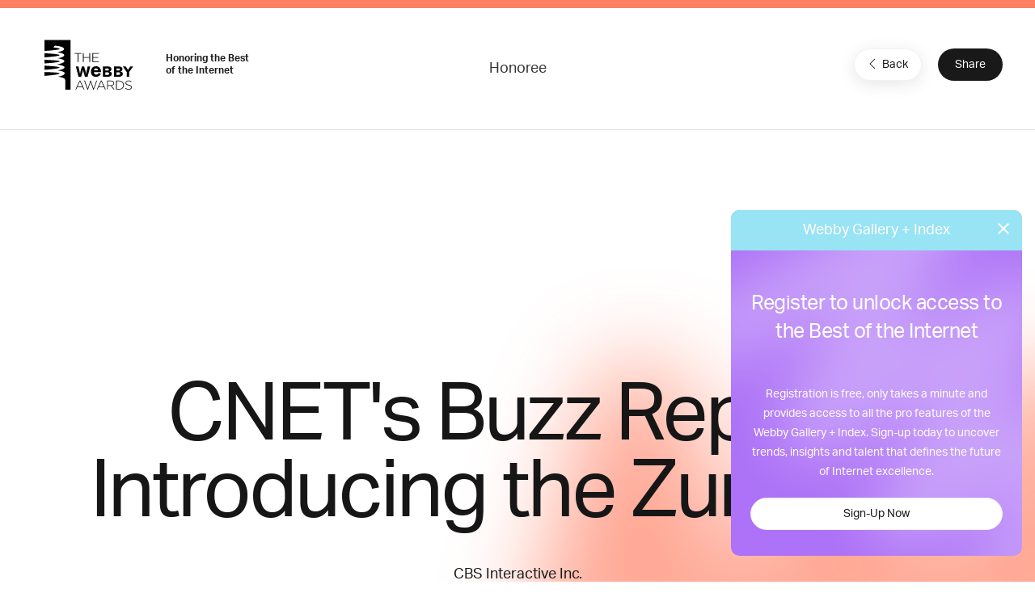

--- FILE ---
content_type: text/html; charset=utf-8
request_url: https://www.google.com/recaptcha/api2/anchor?ar=1&k=6LcC5f8qAAAAAN7E3g2z0N_EoPq3Vri8uXzTmFiO&co=aHR0cHM6Ly93aW5uZXJzLXN0YWdpbmcud2ViYnlhd2FyZHMuY29tOjQ0Mw..&hl=en&v=N67nZn4AqZkNcbeMu4prBgzg&size=invisible&anchor-ms=20000&execute-ms=30000&cb=cmqi0dconr9t
body_size: 48659
content:
<!DOCTYPE HTML><html dir="ltr" lang="en"><head><meta http-equiv="Content-Type" content="text/html; charset=UTF-8">
<meta http-equiv="X-UA-Compatible" content="IE=edge">
<title>reCAPTCHA</title>
<style type="text/css">
/* cyrillic-ext */
@font-face {
  font-family: 'Roboto';
  font-style: normal;
  font-weight: 400;
  font-stretch: 100%;
  src: url(//fonts.gstatic.com/s/roboto/v48/KFO7CnqEu92Fr1ME7kSn66aGLdTylUAMa3GUBHMdazTgWw.woff2) format('woff2');
  unicode-range: U+0460-052F, U+1C80-1C8A, U+20B4, U+2DE0-2DFF, U+A640-A69F, U+FE2E-FE2F;
}
/* cyrillic */
@font-face {
  font-family: 'Roboto';
  font-style: normal;
  font-weight: 400;
  font-stretch: 100%;
  src: url(//fonts.gstatic.com/s/roboto/v48/KFO7CnqEu92Fr1ME7kSn66aGLdTylUAMa3iUBHMdazTgWw.woff2) format('woff2');
  unicode-range: U+0301, U+0400-045F, U+0490-0491, U+04B0-04B1, U+2116;
}
/* greek-ext */
@font-face {
  font-family: 'Roboto';
  font-style: normal;
  font-weight: 400;
  font-stretch: 100%;
  src: url(//fonts.gstatic.com/s/roboto/v48/KFO7CnqEu92Fr1ME7kSn66aGLdTylUAMa3CUBHMdazTgWw.woff2) format('woff2');
  unicode-range: U+1F00-1FFF;
}
/* greek */
@font-face {
  font-family: 'Roboto';
  font-style: normal;
  font-weight: 400;
  font-stretch: 100%;
  src: url(//fonts.gstatic.com/s/roboto/v48/KFO7CnqEu92Fr1ME7kSn66aGLdTylUAMa3-UBHMdazTgWw.woff2) format('woff2');
  unicode-range: U+0370-0377, U+037A-037F, U+0384-038A, U+038C, U+038E-03A1, U+03A3-03FF;
}
/* math */
@font-face {
  font-family: 'Roboto';
  font-style: normal;
  font-weight: 400;
  font-stretch: 100%;
  src: url(//fonts.gstatic.com/s/roboto/v48/KFO7CnqEu92Fr1ME7kSn66aGLdTylUAMawCUBHMdazTgWw.woff2) format('woff2');
  unicode-range: U+0302-0303, U+0305, U+0307-0308, U+0310, U+0312, U+0315, U+031A, U+0326-0327, U+032C, U+032F-0330, U+0332-0333, U+0338, U+033A, U+0346, U+034D, U+0391-03A1, U+03A3-03A9, U+03B1-03C9, U+03D1, U+03D5-03D6, U+03F0-03F1, U+03F4-03F5, U+2016-2017, U+2034-2038, U+203C, U+2040, U+2043, U+2047, U+2050, U+2057, U+205F, U+2070-2071, U+2074-208E, U+2090-209C, U+20D0-20DC, U+20E1, U+20E5-20EF, U+2100-2112, U+2114-2115, U+2117-2121, U+2123-214F, U+2190, U+2192, U+2194-21AE, U+21B0-21E5, U+21F1-21F2, U+21F4-2211, U+2213-2214, U+2216-22FF, U+2308-230B, U+2310, U+2319, U+231C-2321, U+2336-237A, U+237C, U+2395, U+239B-23B7, U+23D0, U+23DC-23E1, U+2474-2475, U+25AF, U+25B3, U+25B7, U+25BD, U+25C1, U+25CA, U+25CC, U+25FB, U+266D-266F, U+27C0-27FF, U+2900-2AFF, U+2B0E-2B11, U+2B30-2B4C, U+2BFE, U+3030, U+FF5B, U+FF5D, U+1D400-1D7FF, U+1EE00-1EEFF;
}
/* symbols */
@font-face {
  font-family: 'Roboto';
  font-style: normal;
  font-weight: 400;
  font-stretch: 100%;
  src: url(//fonts.gstatic.com/s/roboto/v48/KFO7CnqEu92Fr1ME7kSn66aGLdTylUAMaxKUBHMdazTgWw.woff2) format('woff2');
  unicode-range: U+0001-000C, U+000E-001F, U+007F-009F, U+20DD-20E0, U+20E2-20E4, U+2150-218F, U+2190, U+2192, U+2194-2199, U+21AF, U+21E6-21F0, U+21F3, U+2218-2219, U+2299, U+22C4-22C6, U+2300-243F, U+2440-244A, U+2460-24FF, U+25A0-27BF, U+2800-28FF, U+2921-2922, U+2981, U+29BF, U+29EB, U+2B00-2BFF, U+4DC0-4DFF, U+FFF9-FFFB, U+10140-1018E, U+10190-1019C, U+101A0, U+101D0-101FD, U+102E0-102FB, U+10E60-10E7E, U+1D2C0-1D2D3, U+1D2E0-1D37F, U+1F000-1F0FF, U+1F100-1F1AD, U+1F1E6-1F1FF, U+1F30D-1F30F, U+1F315, U+1F31C, U+1F31E, U+1F320-1F32C, U+1F336, U+1F378, U+1F37D, U+1F382, U+1F393-1F39F, U+1F3A7-1F3A8, U+1F3AC-1F3AF, U+1F3C2, U+1F3C4-1F3C6, U+1F3CA-1F3CE, U+1F3D4-1F3E0, U+1F3ED, U+1F3F1-1F3F3, U+1F3F5-1F3F7, U+1F408, U+1F415, U+1F41F, U+1F426, U+1F43F, U+1F441-1F442, U+1F444, U+1F446-1F449, U+1F44C-1F44E, U+1F453, U+1F46A, U+1F47D, U+1F4A3, U+1F4B0, U+1F4B3, U+1F4B9, U+1F4BB, U+1F4BF, U+1F4C8-1F4CB, U+1F4D6, U+1F4DA, U+1F4DF, U+1F4E3-1F4E6, U+1F4EA-1F4ED, U+1F4F7, U+1F4F9-1F4FB, U+1F4FD-1F4FE, U+1F503, U+1F507-1F50B, U+1F50D, U+1F512-1F513, U+1F53E-1F54A, U+1F54F-1F5FA, U+1F610, U+1F650-1F67F, U+1F687, U+1F68D, U+1F691, U+1F694, U+1F698, U+1F6AD, U+1F6B2, U+1F6B9-1F6BA, U+1F6BC, U+1F6C6-1F6CF, U+1F6D3-1F6D7, U+1F6E0-1F6EA, U+1F6F0-1F6F3, U+1F6F7-1F6FC, U+1F700-1F7FF, U+1F800-1F80B, U+1F810-1F847, U+1F850-1F859, U+1F860-1F887, U+1F890-1F8AD, U+1F8B0-1F8BB, U+1F8C0-1F8C1, U+1F900-1F90B, U+1F93B, U+1F946, U+1F984, U+1F996, U+1F9E9, U+1FA00-1FA6F, U+1FA70-1FA7C, U+1FA80-1FA89, U+1FA8F-1FAC6, U+1FACE-1FADC, U+1FADF-1FAE9, U+1FAF0-1FAF8, U+1FB00-1FBFF;
}
/* vietnamese */
@font-face {
  font-family: 'Roboto';
  font-style: normal;
  font-weight: 400;
  font-stretch: 100%;
  src: url(//fonts.gstatic.com/s/roboto/v48/KFO7CnqEu92Fr1ME7kSn66aGLdTylUAMa3OUBHMdazTgWw.woff2) format('woff2');
  unicode-range: U+0102-0103, U+0110-0111, U+0128-0129, U+0168-0169, U+01A0-01A1, U+01AF-01B0, U+0300-0301, U+0303-0304, U+0308-0309, U+0323, U+0329, U+1EA0-1EF9, U+20AB;
}
/* latin-ext */
@font-face {
  font-family: 'Roboto';
  font-style: normal;
  font-weight: 400;
  font-stretch: 100%;
  src: url(//fonts.gstatic.com/s/roboto/v48/KFO7CnqEu92Fr1ME7kSn66aGLdTylUAMa3KUBHMdazTgWw.woff2) format('woff2');
  unicode-range: U+0100-02BA, U+02BD-02C5, U+02C7-02CC, U+02CE-02D7, U+02DD-02FF, U+0304, U+0308, U+0329, U+1D00-1DBF, U+1E00-1E9F, U+1EF2-1EFF, U+2020, U+20A0-20AB, U+20AD-20C0, U+2113, U+2C60-2C7F, U+A720-A7FF;
}
/* latin */
@font-face {
  font-family: 'Roboto';
  font-style: normal;
  font-weight: 400;
  font-stretch: 100%;
  src: url(//fonts.gstatic.com/s/roboto/v48/KFO7CnqEu92Fr1ME7kSn66aGLdTylUAMa3yUBHMdazQ.woff2) format('woff2');
  unicode-range: U+0000-00FF, U+0131, U+0152-0153, U+02BB-02BC, U+02C6, U+02DA, U+02DC, U+0304, U+0308, U+0329, U+2000-206F, U+20AC, U+2122, U+2191, U+2193, U+2212, U+2215, U+FEFF, U+FFFD;
}
/* cyrillic-ext */
@font-face {
  font-family: 'Roboto';
  font-style: normal;
  font-weight: 500;
  font-stretch: 100%;
  src: url(//fonts.gstatic.com/s/roboto/v48/KFO7CnqEu92Fr1ME7kSn66aGLdTylUAMa3GUBHMdazTgWw.woff2) format('woff2');
  unicode-range: U+0460-052F, U+1C80-1C8A, U+20B4, U+2DE0-2DFF, U+A640-A69F, U+FE2E-FE2F;
}
/* cyrillic */
@font-face {
  font-family: 'Roboto';
  font-style: normal;
  font-weight: 500;
  font-stretch: 100%;
  src: url(//fonts.gstatic.com/s/roboto/v48/KFO7CnqEu92Fr1ME7kSn66aGLdTylUAMa3iUBHMdazTgWw.woff2) format('woff2');
  unicode-range: U+0301, U+0400-045F, U+0490-0491, U+04B0-04B1, U+2116;
}
/* greek-ext */
@font-face {
  font-family: 'Roboto';
  font-style: normal;
  font-weight: 500;
  font-stretch: 100%;
  src: url(//fonts.gstatic.com/s/roboto/v48/KFO7CnqEu92Fr1ME7kSn66aGLdTylUAMa3CUBHMdazTgWw.woff2) format('woff2');
  unicode-range: U+1F00-1FFF;
}
/* greek */
@font-face {
  font-family: 'Roboto';
  font-style: normal;
  font-weight: 500;
  font-stretch: 100%;
  src: url(//fonts.gstatic.com/s/roboto/v48/KFO7CnqEu92Fr1ME7kSn66aGLdTylUAMa3-UBHMdazTgWw.woff2) format('woff2');
  unicode-range: U+0370-0377, U+037A-037F, U+0384-038A, U+038C, U+038E-03A1, U+03A3-03FF;
}
/* math */
@font-face {
  font-family: 'Roboto';
  font-style: normal;
  font-weight: 500;
  font-stretch: 100%;
  src: url(//fonts.gstatic.com/s/roboto/v48/KFO7CnqEu92Fr1ME7kSn66aGLdTylUAMawCUBHMdazTgWw.woff2) format('woff2');
  unicode-range: U+0302-0303, U+0305, U+0307-0308, U+0310, U+0312, U+0315, U+031A, U+0326-0327, U+032C, U+032F-0330, U+0332-0333, U+0338, U+033A, U+0346, U+034D, U+0391-03A1, U+03A3-03A9, U+03B1-03C9, U+03D1, U+03D5-03D6, U+03F0-03F1, U+03F4-03F5, U+2016-2017, U+2034-2038, U+203C, U+2040, U+2043, U+2047, U+2050, U+2057, U+205F, U+2070-2071, U+2074-208E, U+2090-209C, U+20D0-20DC, U+20E1, U+20E5-20EF, U+2100-2112, U+2114-2115, U+2117-2121, U+2123-214F, U+2190, U+2192, U+2194-21AE, U+21B0-21E5, U+21F1-21F2, U+21F4-2211, U+2213-2214, U+2216-22FF, U+2308-230B, U+2310, U+2319, U+231C-2321, U+2336-237A, U+237C, U+2395, U+239B-23B7, U+23D0, U+23DC-23E1, U+2474-2475, U+25AF, U+25B3, U+25B7, U+25BD, U+25C1, U+25CA, U+25CC, U+25FB, U+266D-266F, U+27C0-27FF, U+2900-2AFF, U+2B0E-2B11, U+2B30-2B4C, U+2BFE, U+3030, U+FF5B, U+FF5D, U+1D400-1D7FF, U+1EE00-1EEFF;
}
/* symbols */
@font-face {
  font-family: 'Roboto';
  font-style: normal;
  font-weight: 500;
  font-stretch: 100%;
  src: url(//fonts.gstatic.com/s/roboto/v48/KFO7CnqEu92Fr1ME7kSn66aGLdTylUAMaxKUBHMdazTgWw.woff2) format('woff2');
  unicode-range: U+0001-000C, U+000E-001F, U+007F-009F, U+20DD-20E0, U+20E2-20E4, U+2150-218F, U+2190, U+2192, U+2194-2199, U+21AF, U+21E6-21F0, U+21F3, U+2218-2219, U+2299, U+22C4-22C6, U+2300-243F, U+2440-244A, U+2460-24FF, U+25A0-27BF, U+2800-28FF, U+2921-2922, U+2981, U+29BF, U+29EB, U+2B00-2BFF, U+4DC0-4DFF, U+FFF9-FFFB, U+10140-1018E, U+10190-1019C, U+101A0, U+101D0-101FD, U+102E0-102FB, U+10E60-10E7E, U+1D2C0-1D2D3, U+1D2E0-1D37F, U+1F000-1F0FF, U+1F100-1F1AD, U+1F1E6-1F1FF, U+1F30D-1F30F, U+1F315, U+1F31C, U+1F31E, U+1F320-1F32C, U+1F336, U+1F378, U+1F37D, U+1F382, U+1F393-1F39F, U+1F3A7-1F3A8, U+1F3AC-1F3AF, U+1F3C2, U+1F3C4-1F3C6, U+1F3CA-1F3CE, U+1F3D4-1F3E0, U+1F3ED, U+1F3F1-1F3F3, U+1F3F5-1F3F7, U+1F408, U+1F415, U+1F41F, U+1F426, U+1F43F, U+1F441-1F442, U+1F444, U+1F446-1F449, U+1F44C-1F44E, U+1F453, U+1F46A, U+1F47D, U+1F4A3, U+1F4B0, U+1F4B3, U+1F4B9, U+1F4BB, U+1F4BF, U+1F4C8-1F4CB, U+1F4D6, U+1F4DA, U+1F4DF, U+1F4E3-1F4E6, U+1F4EA-1F4ED, U+1F4F7, U+1F4F9-1F4FB, U+1F4FD-1F4FE, U+1F503, U+1F507-1F50B, U+1F50D, U+1F512-1F513, U+1F53E-1F54A, U+1F54F-1F5FA, U+1F610, U+1F650-1F67F, U+1F687, U+1F68D, U+1F691, U+1F694, U+1F698, U+1F6AD, U+1F6B2, U+1F6B9-1F6BA, U+1F6BC, U+1F6C6-1F6CF, U+1F6D3-1F6D7, U+1F6E0-1F6EA, U+1F6F0-1F6F3, U+1F6F7-1F6FC, U+1F700-1F7FF, U+1F800-1F80B, U+1F810-1F847, U+1F850-1F859, U+1F860-1F887, U+1F890-1F8AD, U+1F8B0-1F8BB, U+1F8C0-1F8C1, U+1F900-1F90B, U+1F93B, U+1F946, U+1F984, U+1F996, U+1F9E9, U+1FA00-1FA6F, U+1FA70-1FA7C, U+1FA80-1FA89, U+1FA8F-1FAC6, U+1FACE-1FADC, U+1FADF-1FAE9, U+1FAF0-1FAF8, U+1FB00-1FBFF;
}
/* vietnamese */
@font-face {
  font-family: 'Roboto';
  font-style: normal;
  font-weight: 500;
  font-stretch: 100%;
  src: url(//fonts.gstatic.com/s/roboto/v48/KFO7CnqEu92Fr1ME7kSn66aGLdTylUAMa3OUBHMdazTgWw.woff2) format('woff2');
  unicode-range: U+0102-0103, U+0110-0111, U+0128-0129, U+0168-0169, U+01A0-01A1, U+01AF-01B0, U+0300-0301, U+0303-0304, U+0308-0309, U+0323, U+0329, U+1EA0-1EF9, U+20AB;
}
/* latin-ext */
@font-face {
  font-family: 'Roboto';
  font-style: normal;
  font-weight: 500;
  font-stretch: 100%;
  src: url(//fonts.gstatic.com/s/roboto/v48/KFO7CnqEu92Fr1ME7kSn66aGLdTylUAMa3KUBHMdazTgWw.woff2) format('woff2');
  unicode-range: U+0100-02BA, U+02BD-02C5, U+02C7-02CC, U+02CE-02D7, U+02DD-02FF, U+0304, U+0308, U+0329, U+1D00-1DBF, U+1E00-1E9F, U+1EF2-1EFF, U+2020, U+20A0-20AB, U+20AD-20C0, U+2113, U+2C60-2C7F, U+A720-A7FF;
}
/* latin */
@font-face {
  font-family: 'Roboto';
  font-style: normal;
  font-weight: 500;
  font-stretch: 100%;
  src: url(//fonts.gstatic.com/s/roboto/v48/KFO7CnqEu92Fr1ME7kSn66aGLdTylUAMa3yUBHMdazQ.woff2) format('woff2');
  unicode-range: U+0000-00FF, U+0131, U+0152-0153, U+02BB-02BC, U+02C6, U+02DA, U+02DC, U+0304, U+0308, U+0329, U+2000-206F, U+20AC, U+2122, U+2191, U+2193, U+2212, U+2215, U+FEFF, U+FFFD;
}
/* cyrillic-ext */
@font-face {
  font-family: 'Roboto';
  font-style: normal;
  font-weight: 900;
  font-stretch: 100%;
  src: url(//fonts.gstatic.com/s/roboto/v48/KFO7CnqEu92Fr1ME7kSn66aGLdTylUAMa3GUBHMdazTgWw.woff2) format('woff2');
  unicode-range: U+0460-052F, U+1C80-1C8A, U+20B4, U+2DE0-2DFF, U+A640-A69F, U+FE2E-FE2F;
}
/* cyrillic */
@font-face {
  font-family: 'Roboto';
  font-style: normal;
  font-weight: 900;
  font-stretch: 100%;
  src: url(//fonts.gstatic.com/s/roboto/v48/KFO7CnqEu92Fr1ME7kSn66aGLdTylUAMa3iUBHMdazTgWw.woff2) format('woff2');
  unicode-range: U+0301, U+0400-045F, U+0490-0491, U+04B0-04B1, U+2116;
}
/* greek-ext */
@font-face {
  font-family: 'Roboto';
  font-style: normal;
  font-weight: 900;
  font-stretch: 100%;
  src: url(//fonts.gstatic.com/s/roboto/v48/KFO7CnqEu92Fr1ME7kSn66aGLdTylUAMa3CUBHMdazTgWw.woff2) format('woff2');
  unicode-range: U+1F00-1FFF;
}
/* greek */
@font-face {
  font-family: 'Roboto';
  font-style: normal;
  font-weight: 900;
  font-stretch: 100%;
  src: url(//fonts.gstatic.com/s/roboto/v48/KFO7CnqEu92Fr1ME7kSn66aGLdTylUAMa3-UBHMdazTgWw.woff2) format('woff2');
  unicode-range: U+0370-0377, U+037A-037F, U+0384-038A, U+038C, U+038E-03A1, U+03A3-03FF;
}
/* math */
@font-face {
  font-family: 'Roboto';
  font-style: normal;
  font-weight: 900;
  font-stretch: 100%;
  src: url(//fonts.gstatic.com/s/roboto/v48/KFO7CnqEu92Fr1ME7kSn66aGLdTylUAMawCUBHMdazTgWw.woff2) format('woff2');
  unicode-range: U+0302-0303, U+0305, U+0307-0308, U+0310, U+0312, U+0315, U+031A, U+0326-0327, U+032C, U+032F-0330, U+0332-0333, U+0338, U+033A, U+0346, U+034D, U+0391-03A1, U+03A3-03A9, U+03B1-03C9, U+03D1, U+03D5-03D6, U+03F0-03F1, U+03F4-03F5, U+2016-2017, U+2034-2038, U+203C, U+2040, U+2043, U+2047, U+2050, U+2057, U+205F, U+2070-2071, U+2074-208E, U+2090-209C, U+20D0-20DC, U+20E1, U+20E5-20EF, U+2100-2112, U+2114-2115, U+2117-2121, U+2123-214F, U+2190, U+2192, U+2194-21AE, U+21B0-21E5, U+21F1-21F2, U+21F4-2211, U+2213-2214, U+2216-22FF, U+2308-230B, U+2310, U+2319, U+231C-2321, U+2336-237A, U+237C, U+2395, U+239B-23B7, U+23D0, U+23DC-23E1, U+2474-2475, U+25AF, U+25B3, U+25B7, U+25BD, U+25C1, U+25CA, U+25CC, U+25FB, U+266D-266F, U+27C0-27FF, U+2900-2AFF, U+2B0E-2B11, U+2B30-2B4C, U+2BFE, U+3030, U+FF5B, U+FF5D, U+1D400-1D7FF, U+1EE00-1EEFF;
}
/* symbols */
@font-face {
  font-family: 'Roboto';
  font-style: normal;
  font-weight: 900;
  font-stretch: 100%;
  src: url(//fonts.gstatic.com/s/roboto/v48/KFO7CnqEu92Fr1ME7kSn66aGLdTylUAMaxKUBHMdazTgWw.woff2) format('woff2');
  unicode-range: U+0001-000C, U+000E-001F, U+007F-009F, U+20DD-20E0, U+20E2-20E4, U+2150-218F, U+2190, U+2192, U+2194-2199, U+21AF, U+21E6-21F0, U+21F3, U+2218-2219, U+2299, U+22C4-22C6, U+2300-243F, U+2440-244A, U+2460-24FF, U+25A0-27BF, U+2800-28FF, U+2921-2922, U+2981, U+29BF, U+29EB, U+2B00-2BFF, U+4DC0-4DFF, U+FFF9-FFFB, U+10140-1018E, U+10190-1019C, U+101A0, U+101D0-101FD, U+102E0-102FB, U+10E60-10E7E, U+1D2C0-1D2D3, U+1D2E0-1D37F, U+1F000-1F0FF, U+1F100-1F1AD, U+1F1E6-1F1FF, U+1F30D-1F30F, U+1F315, U+1F31C, U+1F31E, U+1F320-1F32C, U+1F336, U+1F378, U+1F37D, U+1F382, U+1F393-1F39F, U+1F3A7-1F3A8, U+1F3AC-1F3AF, U+1F3C2, U+1F3C4-1F3C6, U+1F3CA-1F3CE, U+1F3D4-1F3E0, U+1F3ED, U+1F3F1-1F3F3, U+1F3F5-1F3F7, U+1F408, U+1F415, U+1F41F, U+1F426, U+1F43F, U+1F441-1F442, U+1F444, U+1F446-1F449, U+1F44C-1F44E, U+1F453, U+1F46A, U+1F47D, U+1F4A3, U+1F4B0, U+1F4B3, U+1F4B9, U+1F4BB, U+1F4BF, U+1F4C8-1F4CB, U+1F4D6, U+1F4DA, U+1F4DF, U+1F4E3-1F4E6, U+1F4EA-1F4ED, U+1F4F7, U+1F4F9-1F4FB, U+1F4FD-1F4FE, U+1F503, U+1F507-1F50B, U+1F50D, U+1F512-1F513, U+1F53E-1F54A, U+1F54F-1F5FA, U+1F610, U+1F650-1F67F, U+1F687, U+1F68D, U+1F691, U+1F694, U+1F698, U+1F6AD, U+1F6B2, U+1F6B9-1F6BA, U+1F6BC, U+1F6C6-1F6CF, U+1F6D3-1F6D7, U+1F6E0-1F6EA, U+1F6F0-1F6F3, U+1F6F7-1F6FC, U+1F700-1F7FF, U+1F800-1F80B, U+1F810-1F847, U+1F850-1F859, U+1F860-1F887, U+1F890-1F8AD, U+1F8B0-1F8BB, U+1F8C0-1F8C1, U+1F900-1F90B, U+1F93B, U+1F946, U+1F984, U+1F996, U+1F9E9, U+1FA00-1FA6F, U+1FA70-1FA7C, U+1FA80-1FA89, U+1FA8F-1FAC6, U+1FACE-1FADC, U+1FADF-1FAE9, U+1FAF0-1FAF8, U+1FB00-1FBFF;
}
/* vietnamese */
@font-face {
  font-family: 'Roboto';
  font-style: normal;
  font-weight: 900;
  font-stretch: 100%;
  src: url(//fonts.gstatic.com/s/roboto/v48/KFO7CnqEu92Fr1ME7kSn66aGLdTylUAMa3OUBHMdazTgWw.woff2) format('woff2');
  unicode-range: U+0102-0103, U+0110-0111, U+0128-0129, U+0168-0169, U+01A0-01A1, U+01AF-01B0, U+0300-0301, U+0303-0304, U+0308-0309, U+0323, U+0329, U+1EA0-1EF9, U+20AB;
}
/* latin-ext */
@font-face {
  font-family: 'Roboto';
  font-style: normal;
  font-weight: 900;
  font-stretch: 100%;
  src: url(//fonts.gstatic.com/s/roboto/v48/KFO7CnqEu92Fr1ME7kSn66aGLdTylUAMa3KUBHMdazTgWw.woff2) format('woff2');
  unicode-range: U+0100-02BA, U+02BD-02C5, U+02C7-02CC, U+02CE-02D7, U+02DD-02FF, U+0304, U+0308, U+0329, U+1D00-1DBF, U+1E00-1E9F, U+1EF2-1EFF, U+2020, U+20A0-20AB, U+20AD-20C0, U+2113, U+2C60-2C7F, U+A720-A7FF;
}
/* latin */
@font-face {
  font-family: 'Roboto';
  font-style: normal;
  font-weight: 900;
  font-stretch: 100%;
  src: url(//fonts.gstatic.com/s/roboto/v48/KFO7CnqEu92Fr1ME7kSn66aGLdTylUAMa3yUBHMdazQ.woff2) format('woff2');
  unicode-range: U+0000-00FF, U+0131, U+0152-0153, U+02BB-02BC, U+02C6, U+02DA, U+02DC, U+0304, U+0308, U+0329, U+2000-206F, U+20AC, U+2122, U+2191, U+2193, U+2212, U+2215, U+FEFF, U+FFFD;
}

</style>
<link rel="stylesheet" type="text/css" href="https://www.gstatic.com/recaptcha/releases/N67nZn4AqZkNcbeMu4prBgzg/styles__ltr.css">
<script nonce="hybhnoNmf0fpSqkobmCeCg" type="text/javascript">window['__recaptcha_api'] = 'https://www.google.com/recaptcha/api2/';</script>
<script type="text/javascript" src="https://www.gstatic.com/recaptcha/releases/N67nZn4AqZkNcbeMu4prBgzg/recaptcha__en.js" nonce="hybhnoNmf0fpSqkobmCeCg">
      
    </script></head>
<body><div id="rc-anchor-alert" class="rc-anchor-alert"></div>
<input type="hidden" id="recaptcha-token" value="[base64]">
<script type="text/javascript" nonce="hybhnoNmf0fpSqkobmCeCg">
      recaptcha.anchor.Main.init("[\x22ainput\x22,[\x22bgdata\x22,\x22\x22,\[base64]/[base64]/[base64]/[base64]/[base64]/UltsKytdPUU6KEU8MjA0OD9SW2wrK109RT4+NnwxOTI6KChFJjY0NTEyKT09NTUyOTYmJk0rMTxjLmxlbmd0aCYmKGMuY2hhckNvZGVBdChNKzEpJjY0NTEyKT09NTYzMjA/[base64]/[base64]/[base64]/[base64]/[base64]/[base64]/[base64]\x22,\[base64]\x22,\x22A8KZw77CvcKsNnAXUmVzOsOAQ23Dk8O7EH7Ck005RMKIwrvDtsOFw658UcK4A8KiwqEOw7wEdTTCqsOjw6rCnMK8eyAdw7oQw7TChcKUSMKkJcOlVsK/[base64]/wp/CqS7DpD7CgsOCeUNxwrQNwpZkXcKsegzCiMOOw77CoBHCp0p3w4nDjknDrzTCgRVHwpvDr8Oowpwsw6kFV8KYKGrCkMK6AMOhwqnDgwkQwqXDoMKBARU2RMOhAnYNQMOjT3XDl8Kgw5vDrGtEJQoOw4jCqsOZw4RNwrPDnlrCiCh/w7zCnBlQwrgyZiUlX0XCk8K/w6/ClcKuw7IANjHCpx9qwolhP8Kbc8K1wpjCuhQFTBDCi27Dk10Jw6kUw5nDqCt1YntROcKww4pMw7d4wrIYw4TDlyDCrQPClsKKwq/DlgI/ZsKrwpHDjxkeVsO7w47DlcKtw6vDokbCq1NUdcOPFcKnC8KLw4fDn8KKDxl4woDCnMO/dkUtKcKRAgHCvWgwwpRCUVtSaMOhWHnDk03Cr8O4FsOVeAjClFIQU8KscsKsw5LCrlZRb8OSwpLCjcKkw6fDnjdJw6JwOsO8w44XC2fDox1wI3JLw4gmwpQVW8OEKjd/[base64]/[base64]/wr/[base64]/w4LCtcKfw7BXSQPCosKtUQUZSVbDvsKewozDlcKCelJxU8KUX8KWwpUvwp1CXF3CssKwwpkiwp/DiG/DtEXCrsKWRMKgPDhkAsKDwpt/[base64]/DlhnDu8Kcwq95IgrDrjdDwrdYGsOcw60uwqVHGGjDjsO3J8OdwoJhTxsRw6zCqMOhJiLCt8OSw4TDqVfDjMK7AFI3wr1kw5Y0VMOmwpRKYlHCizBuw5cqYcOCV1/CkR/ClhvCoVZgAsKYC8KhWsODH8O3b8O0w6YLClV4Fy3CjcOISgzDnMKlw5/DkzPCjcOIw7BWfC/DlH7CtQB2wqc0WsKhZ8OMwpNPfWwFYsOiwrdaIsKYSDHDqg/[base64]/[base64]/CgkxBdS3Cp1p1wrPDl8K4wrE7LcOQwoV2wqhFwoAdTwbCtsKFwohbdsKNwoMMQ8OCwrJ+w4vCgSJnZMKDwqfClcOVwoBbwrPDqiXDnmAzKBA8ARHDpsK4w4gdX0NFw7PDkcKAw6rCjWTCncOlA0YXwo3DtGsBG8KawrPDlsOZU8OQHcOOwqDDlgwCQn/[base64]/DukjDj8K1QjPClXQ3WsOrw590w4bCnEXDlcKoP3nDoknDhsOzR8KsJcKEwoPDiFUuw70bwp4eE8Kywrx+wpjDhEHDisKfOnXCmCcqWsOQDifDrws8OkxGQsKDwpDCm8O6w7tcfVzCgMKOcCAOw50/E3zDo0zCicKdbsKRWMOjaMKKw6/CiSTDkErCmcKgw6lAw7BYC8KgwrrCji3DmVTDn23DowvDoDnCmGLDsH4rQHfDljwJTSxbYcOrRyvCh8OUwrrDoMKEwpV7w4J2w57DoVLCiE9eRsKqaTkcd1zCiMOELT/DuMOKwq/DiCleZX3CqMKvwptucsKYwpItw6gpAsOOQxgDHsOZw7QvY2ZjwpUQRsOuwo0EwqdhAcOQbRPDi8Olw5Yaw6vCssOkDsKwwrFGVsOReFbDuXLCq0vCnH5Rw7AEUCNVPFvDviQrOMOXwqhaw7LCl8O3wpnCu3Y3A8OUQMOhd1x8LcKww5kIwr/DsBBtwrAxwr1owrbCnFl5DQ9qM8OJwp/[base64]/CvsOiw753RcOqD8O8w4ccFUbDlcKMLW3CtTlTwqczw68aO3rCmB1EwrAkUTfCrA/CqMOawq06w6J2BsKlE8OJWcOodsOxw6DDq8OHw7nCh2AUwp0adVVqf1QFC8OLHMKcdMKbBcOmYg9dwp0OwpvDt8KcAcOdIcOQwpFZQ8KUwoEMwpjCscOMwrMPwrgiwqjDgTk0YzfDhcO+KcK1w7/[base64]/[base64]/Dv8KywoNHIigHWcO4wqtZwp0YVREEesO8w5JPe3EUYBLDh07Dsh4bw7zCr2rDiMK+L0VqQsK2w7jDqC3ColkGNzTCksKwwrEmw6BkBcKdwobDpcKHwoTCuMOAwqrCv8O+KMOlw4nDhhPDvcOYw6AQZsKAeGMrwpLDicKuw6/DmF/DmWNvw5PDgn0jw6ZKw5zClcONHy/CvMKYw4VcwpTClXMEexfCmE/[base64]/DnjfCmmYTdk01GxrDhDUvw4PDiMO5fDRUGcODw7lwT8Olw6HCk1JmSWMmDcOWSsK7w4rDmsOvwppRw5fDnirCu8K3wpEowo54wrMvHkvCsWxxwprDrzbCnMKQeMK6wp8hw4/[base64]/[base64]/w7gtw5nDrMO0w7fDv8K2wrN5WQ8yIcKVMEMxw5PCr8O1NsOJB8KDMcKdw5bCiBQLCMOmVsOWwqVhw4XDnhDDmA/Du8K7w5bChHFtB8KmOX9dEijCosOdwocow5bCqcKsOgjCkggeP8OJw4hQw7gXwolgw4nDmcKhd1nDhsKowrLDtGvCpsKhScOEwplCw5fDoH3Dp8K9BsKbGm1mN8Kaw5jDpkETWsKgQcKWwqxYXsKtLDc/KcODGcOaw5PDlz5CN2Y/w7fDh8OiUl3CqsOVw7rDlwDCoVzDpxLCuhofwoHDscK2w6XDryU+EmNNwrBsZMKRwpowwrLDpR7DlRLDr3JoVijCksK0w5bDo8ONSTXDvFrCunXDqwTCksKrXMKAJ8Orw4xuJcKEw5JQf8K0wo4fd8Ovw4BMf3JdXGHCtMOZNT/Cl2PDg3bDgQ/DnGlyD8KkfxUfw6HDmcKpw4NCwpdcNsOSbirDpQ7CrcKow7tteEzDssOxwrMiT8OuwonDqMKzU8OKwojDgy02wonDqHZSIcO4wr3CgcOOM8K7J8OKw64uK8KNwpp/dcO7wpvDpRXCg8KcCWTCv8KrfMO+P8OFw7LCuMORSgTDn8O+w5rCi8OHbcKawoHCucOCw51Jwp1nURomw4RganM0QA/Do2LDjsOYB8KAOMO6w4YRGMOFM8KJw4gqwp3ClcK0w53DmRXDtcOMTMKoRWpoOgbDhcOkAMOMw57DuMK3w4xUw6vDpjdlGRHCgjQiGH8SHgoGw6A3TsKnwrV3UwnCgjPCiMOLwpcCw6F1fMOXaBLDrQZxVcKwQEB6wo/ClcKTYcKQCCNDw69ZIErCpMOFTynDnwlswrPCh8KPw7A9w7DDg8KacMO6Q1/[base64]/w6kbTwXDjCjCjsO/wpLDpcOmwqwYMHbCrcO4IFfCjFV8J3BuFMK/LcKFeMKew7TCoQHDlsOEw4bDtms1LAlTw4vDmsKUDsOXaMKsw7hkwoDDkMKyJ8Kiw6AZw5TDoE8gDwZNw67Dg2kACMOZw6wWwp7DqMOyRDRdPMKABTLCrmrDk8OtIMKrETXCgcOTwpLDphnCrsK/SgUGw5NtZTPDhXoCwpYjeMKuwoxMVMOgUWXDikZowrZ5wrfDp3FlwqJgKsKeClzCuArCkypUJWlRwrl1woXCoU9/w5sZw517VwnDusOJAsOhwrrCvGg2RS9iCxnDisOaw5TDusODw49lYsO6Z3xXwo3DgiNVw6vDjsKNHw/DkMKUwoRDK3fCg0V3w7YZw4bCgFQpFcOSUUx2w5EvC8KEwpw7woJZU8O/f8Ouw51IDA/[base64]/Ci8K1D37DosO/w7bCo8O5wqrCpsOowoM3w4cFw4nDm3NAwqPDimIGwrjDtcKzwrFLw6vCpDIawrbCuU/CmcKMwo4tw64kAsOxHwtBwp3DiTnClm3DrX3Dr0vCqcKvf1tEwocmw4TDgzXDjsOww5kiwrVvPMOPw4zDkcKUwofDsCc2wq/Ds8OkViJCwpnCrAxXZGxbw4PCilA3FXDCiwTCrXDCnsOmwpDClkzDp1zCjcKcJH94woPDl8KpwofDncOXAsK/wq40Sj3DkjAFwpvDiXt+UMOVY8OnTR/[base64]/CpsOQwoJUSMOWwrIkEAQKwrsfwqEDEcO4wpDDtlvCj8Kgw4jClMKKHH1UwpE7wp/CtcOpwokuCsOvO0fCssOywrTCkMKcworDkgnDtT7ClsOmw4LDksOjwo0pwqtgGsKMwrwPwrIPdcOVwpNNVsKywp8acsKWwppIw55Gw7fCnArDmBzCn1HCl8OmasKDw4N3w6/DuMOyFMKfNDoUVsK8ZS8qe8OgE8ONUMOyI8KBwrjDsU3ChcKRw7TDmXHDvilkKWDClCNJw4RQw61kwpjCiz3CtgrDhMK5OcOSwoZ2wqHDvsKXw5XDgGRkZMOsHcKpw4/DpcOaPxQ1PB/ClS0rw4jCoTpZw5TCjxPCtW5tw5p1IRPCkMOSwrwSw7nDomtbHcKLLMKiMsKYKCh1EcKhcMOnw4ZFCB3Dk0jDhcKeY11IPA1uwrwEdsOBw599wpzCjGlGw6TDlyPDpMOww6rDrx7DlBzDjRt0wqvDoyk3Q8OXI0XCqTzDrsObw4YQPQ54w7c6HsOJT8KzBkUKKR/[base64]/wrPCtsOjwqjDo8OFfltnIA9eYVsGwqHDqHVpUsOxwpwowqlvNMKNO8KjGMOZw7nDrMKKJcOowpfCkcKFw4wzw48Sw4Q2EsKpRRtDw6PDlcOUwobChcOEwqPDlXPCu1fDtMORwr1gwrrDgcKHCsKGwqRhT8O/w6TCvDsaK8KhwoA8w7Fcwp/CpsKsw7xFO8O+DcKgw57DmXjCnzLDjyd1Zyl/[base64]/wrPDrCwkw57CnMOVEsOjYcOZwpUvRH9Zw47DnMOqw4cYSknDkMKvwovCmk4dw5XDhcOfanXDnMOYMTTCm8OXGTnCsk9HwrPCqyjDrTRSwqVLZ8K+J21jwprDgMKhwpfDqcKsw4fDgExuP8Klw7/CqsKlH2pnw7TDgj1vw4/DhRYTw5XDvsKHVljDhDLCk8KpHxpTwpfCr8Kww50XwpvDgcKJwqBbwqnDjcKVMQ5ANAANLsKDw73CtH0Qw55SLUzDo8OhOcO6EcO9bABnwoTDjDhewrPCvBLDrMOpw5AGYcOiwrtiZcK2M8KKw4AOw7DDj8KKWkrCm8KPw6vDtMO9wrbCp8K3fj0fwqIlVnDDqMKbwp/[base64]/DkFPCtHfDiE7Cn8O4FMK0fcOSAMOmC8KxDERlw40VwotdRMOvfsOTByABw4rCq8KGw77CphRkwrsaw7bCosK6wpY0TcOSw6XCkTbCtWzDmcKow7dDE8KWwqorw6bDk8OKwp/ColfCjAJWdsOWwrxRC8KeNcKrFWhkFy9lw7DDlsO3amdnCMOSwqJWw4cbw64YPjtERSkXUcKob8OVwprDo8Kew5XCn3XDpMOVOcKhG8KiB8KOwpHDn8Kow4LDoivCqT54ZllLCUjDmsO4HMONNMORN8KcwoY8PXtbVGnDmwbCq1FLwq/[base64]/CmFRtwprDjsOoP1dIwonDrxBuw4Fpw4BEwpxYHlkKwq82w6NodidGUmjDg2TCmsKSdyVJwogEWBHCikkhVsKDM8Oww6fCvAfClsKJwobCkMOWR8OgRBvCnARhw6nDoWLDucOaw5oIwoXDosKYGSvDsTIWwq3DrAZMbw7DoMOGwr4Cw6XDsEZfBMKzw6Jrw7HDtMO6w7/Dk1ksw4rChcKSwolZwp98LcOKw7DChcKkEcKXOsKLwrzCv8KSwq9cw7zCscKHw5JUWcKVYcOjBcOgw7DCj2zCtMO9Dx7DuX/[base64]/CrVoPHcOjw7URI8OhwqNww7bCpcOYCy9cwoHCrFzCoUrDimvCiSAqVsOjE8OKwrN4w7/Dpgp6woTCkMKTw7DCnADCjCkXGTrCmcKpw7gnMWVkF8ODw4jDryLDrBAEfBvDkMOew4bCrMO7R8OVw4/[base64]/DhlnCocO0wrUMGUw+wqRVw4QCw4rCucKGVcKlCsKxOVfClcOwSMOEbztIwpfDlMKswrjDrMK7wo7DhsK3w6VuwpzCp8OlU8O3OMOSw6lUw6kRwqgiEkHCosOIZcOMw44Rw4VGwpozDQlmw4xiw4NfCMKXKldBwqrDk8OLw7bDmcKZSwHCpAHDsC/CjXfDpcKjAMOyCxzDm8OoDcKuw7BcLn3Dpn7DpkTCsEhNw7PCqRUkwqTCscK2wq5cwpdWLl/DjMKfwpo7QlopWcKdwpjDq8KqHcONGcKTwp4HOMOKw63Dj8KNFV5Zw5jCti9ndQlYw4/Dj8OQHsOPUBHCrl15w59VY0/DvMOZw6BqYyJpGsO3wog9U8KPMMKgwr1qw5R3ThXCp2RzwqzCqsKPMUw9w5oKwqsWaMKbw6fDkFnDkcOaX8OCwq/[base64]/[base64]/[base64]/[base64]/DpcOjw7h5wrhKwqp+w6rCrAkYHMKFWsOdwpxgw6xmDsO5UHcyZ0HDiQvDssOdw6TDvF9ow47Dqn7DncKZOxHCiMOiMsKnw5MeCHPCqWEWcUrDscKLP8OSwoM/wpZRLDJpw5LCvMKtWsKDwoNSwrbCqsKnS8OWVSJxwqIJRsKywoPDgzvCl8OkZMOoUH3DuXdAOcOuwp1Qw6XDv8KZGwtbdkhjwrElwoQWKcOuw4o/wofCl2N3wpbDjVdkwoXCqDd2ccOVw7bCjMKlw43DqgBoWHrCrcOYQCxUfMKmO37ClGnDoMOxdWPCpQ8fOn/DmRHCvMOgwpPDq8OrFW7CkwYXwq/DuyYAwq/CvsKjw7FswqLDsBwIVw3DncOnw6h3TsKbwq3DgXTDtMOdRkjCtEpwwpPDtsK7wroUw4YUK8KXUWBUWMKCwo4nX8OqfMOWwp/CuMODw5HDvjxJPsKHMcKzQRXCjzhQwqEvwqIZZsOXwpjCnkDChkRsV8KDGsK4wr43GnUTJAIqdcK0woDCjDvDvsKywo/[base64]/DmMOpwqPDtcK3EgMQwrgaGsO/wofCqMKJL8KdKMKww5Bdw4dzwrPDsnjCocKWET1FTGXCukfClmF9ciVkBWHDnC7CvFnDscO+BS0nIMOawqHDg1TCiyzDosKpw63CjcO+wq0Uw7RMWinCp3jCuWPDuVPDlC/CvcOzAMK/f8K1w5TDi10WRybCh8KKwr9sw60FfzjCqT0+AStGw4B7Ox5Fw5IDw7PDhcKKwo9yb8OWwq4YFx9KeFfDmsK6GsO3WcO9fC1Gwq54FcOOc018w7szw4A+wrfDusOkwqdxXiPDtMOTw5PDlzwDInlxN8KrBEzDlsK5wqtsUcKJY1w/BMOZSsOow4cZLmFzdMOnXW7DnDjCh8OAw6HCusO9ZsOJwoMWw5/[base64]/DgsKYOMOzbRnCmCBtw7jCu8Ogwp3DkcKLw4JWIcOALWLDv8O/w7A4wrTDhhPDqMOKHcOCJcKfQsKNWmdhw5JONcKZCW3CkMOqfjzCrEzCnjcXa8O4w64AwrdKwoYSw7VgwpAow75oNXQAwrhTwqphaVXDksKEDcOVfMOdLMKlaMO5R2PDngQRw5YKUQXCg8O/[base64]/CqjpQJMOOfj/CuMOuwoDCrcOiwofCtgAHLcKEw58xUjvDjsOGwpw6bB0jw77DjMOdCMO+wphSelzCp8OjwrQ7w61GY8KBw5/DksOowr/[base64]/DsxsfIBDDnCQXw7Nrw6wGQsKawoTCp8K1wroIw4vCv3g+w4rCmcKuwoXDtHMowrd+wpxNN8KOw6XCnS7Co3PChMKcX8K1w6TDh8O4EsOZwofCt8OjwpMSw6FNTlDDtsOeNQx8w5PDjcOzwp3Ct8KcwqELw7LDhMOAwrgXw7zCscOswrrDosOvWz8+YzPDrcK9G8KuWi/DjQsqa1bCqgRjw6DCsS3DkcO+wp0jwpYte0hWbsKmw5FyB3B8wpHCjCoPw5HDhcOVVDtWwoAjw4/[base64]/Cmw9nLMKlw5TDh2fCkHcvw4xcwoETDMK5cmw1wofDsMOKFGdtw6gcwqPDlh5qw5bClFIycQnCkhAQecK3w4PDqmRlBsO7ak4qJ8K5DAISw7DCpsKTKTXDp8O2wo/DgA4qwoLDhMOLw7MJw5DDtMOCf8O3KDtWwrzCqS/CgnM5wrXCjTM5wpPCucK8VlQCEMOzezANbyvDvMOlUMOZwqjDgMOlKWMhwqA+C8KGXcKJVMOhQ8OIL8OlwprDqsOmLHHCoAUAw7nDqsKmZsK0wp16w7zDo8KkFCVnEcOVw6XCucODFwkxUsOUwo1SwpbDiF7DmMOPwqxbbMKpbsKmF8O4w6/CpMKkAXB+w5Zvw7VFwoHDk1/CgMOfOMObw4nDrTs9wo9rwqZ9wrNBw6HDv3bDninCtypQwr/CgcO1wozCjEnCocO4w7jDr1LCkhzCnQbDjMOaAkfDgQPDlMOTwpDCgsKyEcKlWMO/CcO5BsOuw6DCnMOOwq3CtmEnCBgIT3NAbsOYNcOFwrDDhcONwqh5wrPDm1w/[base64]/CvsO+B8OPAz5ww6jDtMORXcOxfE3CpcONwrrDt8KqwrF1UcOGwrHDvSbDlMK2wozDg8OMb8O4wqHCnsOeDcKlw6jDscOdSMOkwrh/[base64]/ChsKRG3NBw6DDs8KmCF/Cp8OvwpnDosOkwrHCu8Oww4ZPw7TCisKKVMOKSsO0ISDDsnvCicKjSA/CmMOLwo3DqcOKDkMFFlsOw6hAw6RKw4hswqFbDFXCt2DDjx7DgGAod8OaHD4ewoUAwrXDqB/CjcOewq99QMKRdQfDljHClMK6aVLCj0PCgwAWV8OWBWZ5eA/[base64]/woHDhAVlaSILwqHDqBA/b0RBMltzAcOdwrTDlkIRwr3Dmm5xwrx2VMOPJ8O1wqnDpcOmWALCv8K2D1kqwpTDmcOQbw43w5x2UcO5wo/[base64]/CvsKFUDrCiRDDpSzDp8OzwoTDp8OfV8KkacOIw6U2bMOTPcODwpAIRCPCsH/[base64]/DrV1fw5cxM8K6wpbCqcOzw5hmw5B9woXCpcOtf8OYw55FaxnDrcOXDcOAwps+w7s2w6/DrsOAwqkVwo7Dp8K/w69Nw5rDuMK9wrLCrMKlw5EZCQPDn8OuW8KmwpjDvGE2w7HDgUgjw6sNwoNDKsKSw4tDw6lsw4rDjQh9wrXDhMOEVGbDjxwyNGIBw5Jda8K5TVMxw7tuw57Cs8OtCcKUasOvRz3CgMKtbyvDusOtOCtlKcO+wo/[base64]/DqgkZL8OudMK2wogIO8KjScOsTsKaw4s/DVQWeTvCsFHCuDbCsyNdDELCusKawrbDpsKFGy7CuSLCtcOiw67DjAjCjcOSw41VexjCv21la2/Ck8K2XFxew4TDtcKuckdCdcKPdzLDh8K2ZzjDrMKnw6ImH0FmTcOHNcKqTzVHIHDDplLCpHsew7XDhsKswq1mV13Cjl5WScKyw4zCkG/[base64]/CvGQ7w7fDoCE+eMKcXXLDqHvDiS/[base64]/DoWDCkQjCuMOmScONbAvCvMOwwpXCg1MrwrZ/[base64]/worCj8O+RsOHw5HDsMKEDzrDom/DjXvDlQhWUwpewq7DgDLCnMOnwr7CrMKvwoQ5N8K1wplNPRZzwpJZw5towrrDtUY+wqXCkFMhJcOiwpzCgsK6b07CqMOEM8KAIMKBMRsEQWnCosKafMKuwqRxw5zCugI+wqQcw7XCv8KOUkdYO2wmw6LCr1jCiUXCrAjDm8OSE8OmwrHDsh/CjcKHaE3DvyJcw7A3WcKGwrvDssOHLcO8w7zCrcKxOybCiGvDj07DplvDplodw7Anb8OGasKcw4s+W8K/wpzCjcKAw4xIU3jDvsOKPUNnNcOxS8ONSjnCrTbCisOdw6AWakbCngFIwrA2LcOueGV/wpfChcOtD8O0wqHCsR4EEMOzBGZGcsK/[base64]/CnMKvZlU8FmJDMsK4w4XCjkzCvhTCmkwIwrcKwoPDrDvCjx8Sd8OSw7bDkBzCo8KRGTHDgDtQwrvCncKAwodFw6YwBMO9w5TDmMOfJzxYUhXDjSgPw4JCwqlhGsOOw4vDucOxwqUNw5geXWIxSV/CqcKTGQfDncOBfcKFXx3CgMKLw4TDn8OpKsODwr0YSS47wozDucOMc3jCjcOZw6LCrMOcwpYOMcKmam5wJmRWN8OOUsK1MMOaVhTCgD3DhcOsw45oRi3DicOqw5nDmzpCccOpwqhNw6Blw6wFwqXCs18SBxnDnkrDocOod8OgwotYworDusOcwr7DusO/LFVHanDDpVgOw5fDhxwlAcORAcKpw7fDu8O5wqHDhcK9wpsvZ8OFwqDCpsKccMKUw64kVsKEw4jCq8O2UsK1DCHCkwTDhcOVw7cdcWkGJMKJwpjCnsOEwqptw5AKw5sEwqcmwo1JwoUKDsKeAwU5wqfCnsKfwqjCnsKQcRlpwpPCmcO0w7VseR/CpsOAwpQvWMKSVglrIsKaeThDw6xGGcOxJz1UfcKjwpt3MMK0XSXCv24Bw5V+wp7Do8Klw5bCg37CqMKbJcKkwrrCm8KvSHXDvMKjw5nClBrCqycew5HDjyQ4w71VJR/DkcKGwoXDrmLCo0nCrMK9wq1aw7s/w4gBwqkrw4DDqTItV8ODScOvw6XDoQBbw6ZZwrEeN8ODw6vCvG/[base64]/wpHCpE3Dg2vDr8OrwoxEdVkiw6hkccOldnMhwpoXHMKLwqzCoyZLHsKcScKeJMKnUMOSES7DnnbDoMKBWMKtIW9ow7p9AC/DjcKtwrEscMKuK8Olw7DDuw3CuT/DrwdeKsKlP8KTw5jDrCPCqg5qKHrDqCpmw6lVw5hxw7DCrWDDhcOgEhjDlcOpwoNtMsKXwqrDn0bCoMKSwrsowo58e8KnK8O2PMKzIcKZB8O/NGLCqk/[base64]/DusKeW8KdJsO6DwPCpMKjw5rDj8Kqw61Jwp1FOTvDpDrDlAtGworDkFYHD2/DrgZjDBsgw7fCjsKqwqt3w7/Cr8OWF8KDRcKQKsOVCxVFwpfDuhrClAzDog/[base64]/CiHE5FQ8Fw4kkSsOLQnJ7N8OKQ8K/YXwVw6TDu8KuwrJTImvCkGPCuEjDig9vEDHCjxjCiMKjGMOPw7IOZAtLwpI9OCbCrSp8Z39UJx9bMy8LwrVrw41owpAmKcK+BsOEL0fCtxJobjLCrcOKw5bCjsOrw68nb8OKNh/CgX3DuxMOwr54AsOrQCMxw7A4wqbCqcOPwqgKKkcCw7BrYXLDssOtQhciOwo8RhVrZwoqwqZkwobDsQNow51RwpxBwq9dw6BKw5lnwqoOw6LCtzrDhRhPwqjDtU1XUEAbXlgcwpV7ARcNW2/CicOXw6TDlj/[base64]/DgMOgI8K7w7cwUcKcGMKnwp0AwokLQMORw4cPwpvCoVQ0fHIbwr7CuFfDt8K1ZG3ChcKywqI7woTDtAnDmwBiwpAnI8OIwrELwqllKH/[base64]/Dk0VyC1/DqmrDmsOCEXUMw43Du8OWw5V2wrPCpHjDmjfDvVDCpyEaASbDlMO3w5tEdMOfLAN+w4s4w4kswp7DkAcrNsOjw4PCn8KpwqTCvMOmMMKQMsKaGcOEYsO9K8OYw73DlsOKWsKmPF1VwpnDtcKnHMKWVMO9HD7Dr0jCscONwrzDtMOHaQFGw6rDvMO/wqZqw5TChMO7wpnDiMKdAmXDgFDCsjPDgVzCscKCKWjDtF8ZRcOGw6I2M8OdSMOMwogEw6rCkADCiTISw4LCucO2w7MWcMKSMREOBcORRUXCuiXCncOsLCtdTsOYAmMLwqBNf0zDoF8MbirCv8OJwrVeSGPCgHHChk/[base64]/[base64]/CkMKNwqXDusKfw70zDQU/wrTCvMKUw6dyGcOWw4jDjcKSK8KNw57Cv8K7wpXCk0gzO8KRwqtcwrx6ZsKnwovCu8KgNDHCkcKSDzvCgMKQXyjCp8Kaw7bCpGbDm0bCtsO3wo4Zw4PCgcKrdGzDnQfDrE/CncO9w77DoznDrTADw4oSf8OmX8OXwrvDsxXDu0PDqzDDsExqQlxQwocAworDhh8OasK0NMORw7gQWBcWw60DZiXCmDbDgcKMwrnDh8Kpw7FXwolaw6UMLcOPwrd0wovDosK/woUOw7bCtcKCQ8O+f8OlGcO5GTkowphBwqZcB8Omw5gFYkHCn8KLesOPOjjDmsOSw4/DjjjCvsOrwqULw4tnwpcKw5TDoDBgLMO6aWVYEcKmw4p0HSsgwpPCnjPCljtQwqPDlUnDs0nCpW9Lw7ogwqLDoUVxA0jDq0DClMKcw6Bnw41LHMK/[base64]/CrcKiZUPClMOATTNaw4Bcw5Faw6RhWMKtU8OSCXjDssOKP8KReyw3VMOJwrQww555FcO4NnIWw4bCoXANWsK7NEvCiX/DoMK6w5/Cq1V7OMKVBcKrCzPDp8OpbnvCp8O+DEjCk8KVVn/DvsKBICfCpiLDsT/CihrDvmbDqgwPwrvCvcOhV8K5w6kzwpZ6wofCo8KWDnhXNh5gwpzDk8Kww684wonDvUDCpgANLB/Cn8KlcjXDlcK1Lm/Dm8KbYVXDvxLDnsO+Ej/CuVzDscKxwqV9a8OwLAhlw7VnwozChMO1w6I2GiQUw7LDucKmCcOJwo7Di8Ocw6N8w7Y3ah9gDBvDqMKcWV7CnMOlw5nCjknCoTPCgsOxKMKBwpUDw7fClEV0Ijwkwq/CpSfDqcKCw4XCoFJQwp9Kw7dkbMOMwobCr8O+M8KBw45nw6lCwoMUX20nFAXCoA3DrEzCsMKmFsKnVnUSw4gwbsKybghew6bDoMKUWjLDs8KIAXhtY8K0bsO1MWLDvWUrw6ZuE3LDkh1UF2/DvsK9E8Obw5vDqlsxw6gNw54NwrfDtA4FworDnMOOw5JZworDjMKww6offcOiwp3DgBREUcKwAsK4JAsBwqEBTQTCgMOlbcKcw7sJRcORQGXDoV7CsMO8wq3CscK4wrVbfcKwd8KLwrHDs8K4w7tQwoDDvTjCgcO/wqkCUHhUPC9UwqvClcKvNsOzWsKxZinCk3vDtcKqw6Yjw45ZIsOyWzBiw6bCkMKYSXZcUgLCi8KJHSfDl1dUYMO/[base64]/DnwbCr8KuwpIEG8OqwpHCsxrCocOwayDCp1EWfA5UDMKGRMK4RhjCoTF8wrEpIxLDicKJwojCtcOGKS4Uw7nDjhB8QQnDu8K8w6/Cr8KZw5nCncKVwqLDlMOjwrcNdW/Cp8OKEGcRVsOHw5YLw4vDocO7w4TCunDCm8KqwonCl8KiwrldOcKLLSzDocKlQMOxc8Ocw7nCoiQQwqMJwq0qfcOHAkrDgMKEw5HCtUDDocKXwrrDhcOrCzo3w5XCsMK7wr7DnX11w6dBb8Kqw4ovLsO3wqdpwp53WHxWW33DlBp/RQdHw7tvw6zDmsKEwq3ChThXwr8SwqcXJAwzwpzDosKqecOzccKYT8KCTDEWw5tww7zDtHnDtXrCu0k5esKAw7t1VMOawqIqw7jCnnbDpngcwpTDtMKYw6vCocOPJcOeworDscKfwrdTb8KsKgp1w5fCkcOVwrDCn34aCCZ/A8K3P0LClsKoWz/Dv8Kfw4PDmsKiw6vCg8OeecOww4fDmMOKSMK2QsKgwrcPAH3DuH9TQMKiw7zDrsKSUsOcH8OQw7A+SmnCpg3DkBlYOUlfeyJvERkNwos7w4JXwrnClsKJcsOCw47CpANfP1F4W8OTe3/DgcO2w5rCp8K+TVbDl8OuBHrCkMObNnfDs2JlwoTCq3gDwrTDrxQfJArDncOlamsnMy98w43Di05WDD8FwoQLFMOcwrQXe8Kwwpw0w60NcsOjwpLDmlYbwofDqkrCmMOAemfCpMKTJMOXZ8K3w57Dn8KGCmERw7rDriVyBsKJwppUT3/[base64]/w4fDtXDCv8OmCAsCw7PDthrDm8O5U8Kpb8OKDTLCvgwzXMK7KcObJADDocOGw7FKWWXDjl91QcKJw4jCmcKAD8OCZMOHGcK8wrbChFPDjU/DpsKMQMKPwrRUwqXCjjg3e2HDoTXCgg0Nfgk5worDoV3Cp8OiIQXDhMKWVsKVT8K7NWvCkcO7wpfDtsK0UzbCoUrDiUIEw6nCssKLw5vCusK/wpNxQSbCjMKYwqs3GcOuw6bCiyPDgcOmwr3ClBgtesOww59gBMK6w5/DrUpRTQzDpGoewqTCgsKxw6RcagjCjlIlwqLChy4PYhrDkF9FdcK9wqk0B8O0VwpKwojCvMKSw77CnsK6w5PDoS/CisOHwqnDj0TDq8KjwrDCmMOkw6JwLhXDvsOfw6HDr8OPDREaOzPDiMOTw4xHesOUesKjw4ZxQcO+w4ZmwpfDuMOiworDjcOGwqfCgHPDlBPCgXXDqsODfsOORMO9b8O/wrzDp8OsJVDCpG1owropwqgUwqnCv8KBwoIqwqXCqzFoaEB+w6A6w5TColjCvhp1w6bCpyNWdlrDunUFwqLCsxXChsObZ2c/FsOFw6rDssK1w6wLa8K3w4nCqTLDuwvDqEQ1w5ZsahgOw4V2wrInw4o2CMKeVSPDq8OxXwnDgkfCsAHCusKQESUVw5/[base64]/w7jDrsKhDcOBdUDDicKPH8KewpU4XATDocOWwo5kUsKxwoLCnzomRMO8UMKtwqPDvcKZIHvCj8KZHMKhw4/DmwTChirDh8OhCCQ6wq/Cq8OXSC9Mw7E1wq8pMsOhwqxNEsKEwp3DsT7DmQ4iB8Oew6HCrQN0w6DCuRJuw4xRw7YEw5M/DnrDtB/Ck2bDtcOVecOVF8Kmw5zCu8Oyw6IWwqvDrcOlDsOXw6oCw4F8XG8OLRo0wr3CpsKDAyLDgsKFVsKoFsKMH2rDo8Oswp/DsF8xdX/DicKVQ8OJw5coWjjDikp+w4HDgDfCrGTDm8OaVcKRYV3Dmh/CqhLDksOyw6XCr8OQwrPCsCkvw5LDpcKVPcKYw65XRsKiccK1w7o/OcKSwrp8I8KDw6nCsCgEPSvCsMOrbzNMw65Ww7nCtsKxJ8K3w6Zaw6/CisKAK2EhJ8K/B8Kiwq/CgUXCq8KGw7HDocOpFMO+w5/Ch8KvL3TDvsKiVMKWwrk1ChElIcOQw5djPMOwwo/DpjXDiMKedxHDlGrDpsOIDsKmw5jDj8Kiw5EWwpEGw60iw6oOwp/DjURJw6zDjMOqb310w6MxwodVw7Q5w5cYX8KkwrvCtwFfFsK8O8Obw5fDi8KwNxHDvg/CicObK8KSeUDCocOMwpDDsMKCSHvDtEopwrs/w5bCuVtXw4w5RAfDtsK4JsOTwpjCpxA3wqoNHzvClArCiQMJEsOCNBLDsCXDl2/DucO/fcKqUx3DlMOWJRwRaMKrRUvCpsKsE8OlKcOCwqZfTi3DksKbJsOiSMOiwrbDlcOSwpbDkkPChkYHEsOKZ3/DmsKUwrRawrDCtsODwoLCtTVcw6MSw7XDtRnDqy8IKnYZSsOJw6jCiMKgHMKteMKsQcKKbCx8ehtuGsKowqVuSXjDqsKnwoPCgXo/w4nCgVZVIsKTRzTDpMK/[base64]/DngUKAcOTHyA7w4XCksOdaQXCt8Kyw5xDXgbDt8Kvw7LDq8OBw51OOnXCji/CqMKPPiJKLMKABcKEw7fDtcKpNg9+wqE5w6TDm8O+ccKzAcO6wrQkDg7DkmwOTcO8w7BLw4XDl8OVSsO8woTDlSFNcVrDgsKlw5LCtj7DvcORScOGD8O/bivCrMOBwoPDn8OWwr7DvsK8NBzDiWxuwqYUN8KkIMOOFyfCmDJ7JjoEw6/CjmccCBVpRMKGO8Kuwp5pwqRmaMKJPhPDixnCt8KnUxDDrE9XRMKcwpzCiSvDosKhw6x9BkPCiMO0wqHDlV8xwqfDiV7Dm8OFw7fCtyPChV/DnMKBwo4pAMOVQ8K8w65nGEPCkVANT8OzwqtwwqDDiHzDtWfDisO5wqbDuHzCgsK0w4TDjMKvQ39ND8KFwrnCtcOyb0XDmWrCmsKrDQ\\u003d\\u003d\x22],null,[\x22conf\x22,null,\x226LcC5f8qAAAAAN7E3g2z0N_EoPq3Vri8uXzTmFiO\x22,0,null,null,null,1,[16,21,125,63,73,95,87,41,43,42,83,102,105,109,121],[7059694,848],0,null,null,null,null,0,null,0,null,700,1,null,0,\[base64]/76lBhnEnQkZnOKMAhnM8xEZ\x22,0,0,null,null,1,null,0,0,null,null,null,0],\x22https://winners-staging.webbyawards.com:443\x22,null,[3,1,1],null,null,null,1,3600,[\x22https://www.google.com/intl/en/policies/privacy/\x22,\x22https://www.google.com/intl/en/policies/terms/\x22],\x22lrHpuQRcVu58mEHtL4svjE/rU4ON45LAvdeH5KokOys\\u003d\x22,1,0,null,1,1769532242683,0,0,[4,91,242,30,51],null,[1,89],\x22RC--5apgkwvBBYy0Q\x22,null,null,null,null,null,\x220dAFcWeA5kgVS03uMItf9ew7er--8oVauNMq4YvL6b8FalVqHjlVidf2UgaCAIonM9Cn-FnEu38-ABtE9X2WShwIC_apUF7Z26nQ\x22,1769615042577]");
    </script></body></html>